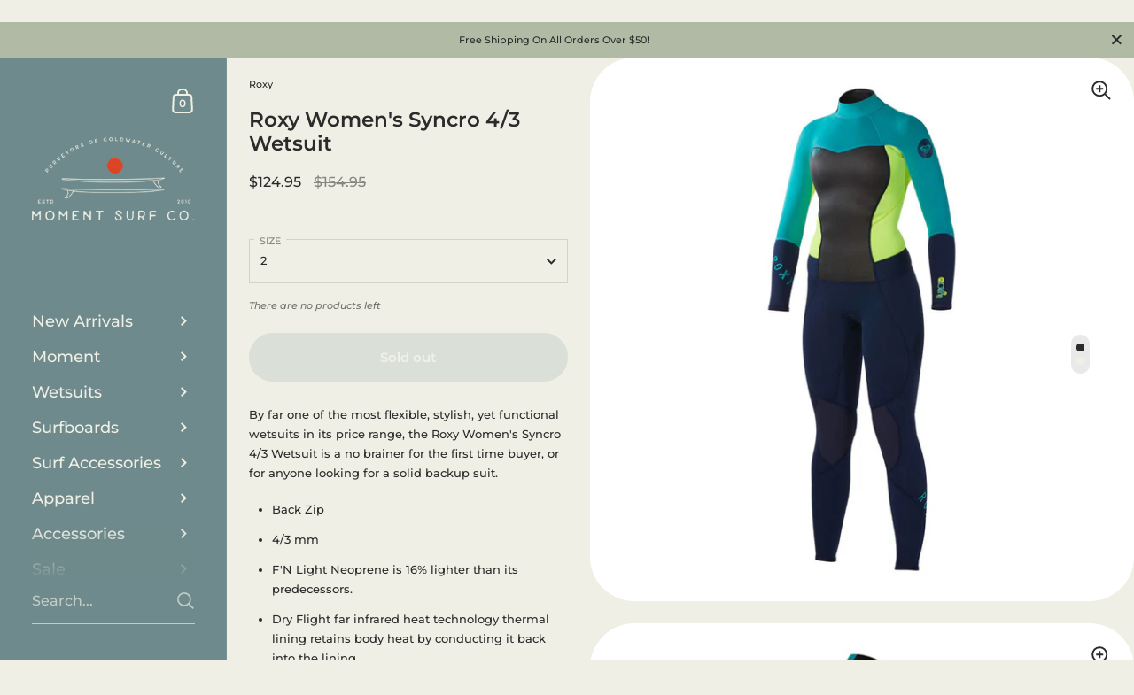

--- FILE ---
content_type: text/css
request_url: https://momentsurfco.com/cdn/shop/t/21/assets/section-announcement-bar.css?v=19607784013598875741734034860
body_size: -167
content:
.announcement{position:fixed;display:block;top:0;left:0;width:100%;z-index:990;height:40px;display:flex;align-items:center;padding:0 10px;justify-content:center;z-index:9999}.announcement__text{line-height:1.2;text-align:center;white-space:nowrap;overflow:hidden;text-overflow:ellipsis}.announcement__exit{position:fixed;display:block;top:0;width:40px;height:40px;cursor:pointer;transition:all .1s linear;z-index:9999}html[dir=rtl] .announcement__exit{left:0}html[dir=ltr] .announcement__exit{right:0}.announcement__exit svg{width:100%;height:100%}.announcement__exit:hover{transform:scale(1.15)}.disable-transitions{transition:none!important}#shopify-section-announcement-bar{display:none}body.show-announcement-bar #shopify-section-announcement-bar{display:block}body.show-announcement-bar .sidebar__pickup{padding-top:40px}@media screen and (min-width: 949px){body.show-announcement-bar .sidebar__container{padding-top:120px}body.show-announcement-bar .sidebar__cart>div,body.show-announcement-bar .sidebar__submenu .sidebar__container{padding-top:40px}body.show-announcement-bar .sidebar__search.predictive-search .sidebar__search-close{top:54px}body.show-announcement-bar .sidebar__cart .cart{padding-top:40px}body.show-announcement-bar #content-holder,body.show-announcement-bar .sidebar__cart-handle,body.show-announcement-bar .sidebar__cart-close{margin-top:40px}body.show-announcement-bar.product-template .gallery--slider{height:calc(100vh - 40px)}body.show-announcement-bar.product-template .product__text{min-height:calc(100vh - 40px)}}@media screen and (max-width: 948px){body.show-announcement-bar .sidebar{top:40px}body.show-announcement-bar #content-holder{margin-top:106px}body.show-announcement-bar #collection-filters .collection__filters-close{top:58px}html[dir=rtl] body.show-announcement-bar #collection-filters .collection__filters-close{left:30px}html[dir=ltr] body.show-announcement-bar #collection-filters .collection__filters-close{right:30px}}body.no-transitions *{transition:none!important}
/*# sourceMappingURL=/cdn/shop/t/21/assets/section-announcement-bar.css.map?v=19607784013598875741734034860 */
